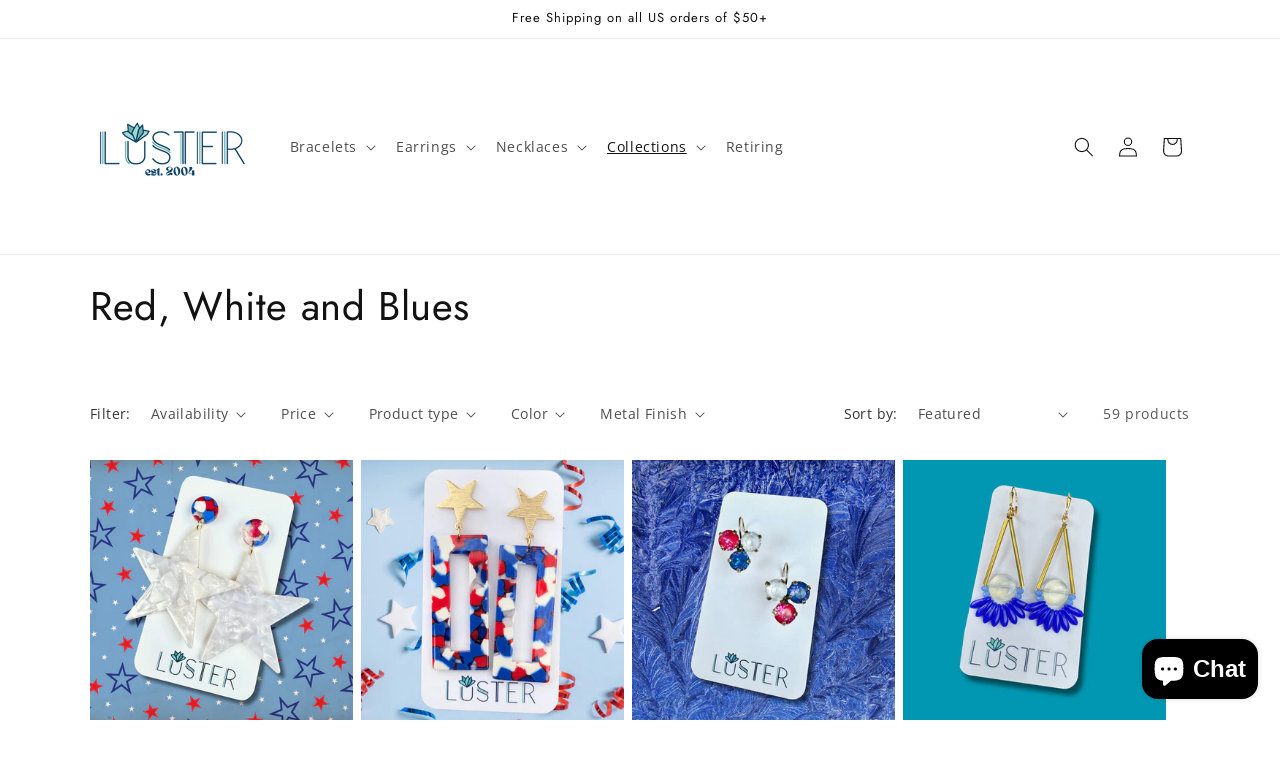

--- FILE ---
content_type: text/css
request_url: https://cdn.shopify.com/extensions/019a9199-05e8-78c8-a6aa-25556075e37a/legal-3/assets/pinit.css
body_size: 1162
content:
@keyframes rapi-fadeIn{0%{opacity:0}to{opacity:1}}.rapi-container{position:relative}.lazyloaded+.rapi-button+.card__preloader,.rapi-hovering img+.rapi-button{display:none!important}.rapi-button{animation-delay:.1s;animation-duration:.25s;animation-fill-mode:both;animation-name:rapi-fadeIn;position:absolute;z-index:2147483000;-webkit-font-smoothing:antialiased;-moz-osx-font-smoothing:grayscale;-webkit-text-size-adjust:100%;-ms-text-size-adjust:100%;text-size-adjust:100%;text-rendering:optimizeLegibility;text-indent:0;height:auto;width:auto;min-height:24px;padding:4px 6px;line-height:1;display:flex;align-items:center;justify-content:center;cursor:pointer;transition:transform .25s ease;box-shadow:0 2px 5px #0000001a;-webkit-backface-visibility:hidden;backface-visibility:hidden;font-size:var(--rapi-button-size);color:var(--rapi-color);background:var(--rapi-background);border-radius:var(--rapi-border-radius)}.rapi-button:hover svg{transform:scale(1.1)}.rapi-button svg{pointer-events:none;transition:transform .2s ease;height:auto;width:var(--rapi-icon-size);fill:var(--rapi-color)}.rapi-button svg circle{fill:var(--rapi-background)}.rapi-button span{font-weight:500;padding-left:3px}.rapi-position--top_left{top:var(--rapi-position-top);left:var(--rapi-position-left)}.rapi-position--top_right{top:var(--rapi-position-top);right:var(--rapi-position-right)}.rapi-position--top_center{top:var(--rapi-position-top);left:50%;transform:translate(-50%)}.rapi-position--bottom_left{bottom:var(--rapi-position-bottom);left:var(--rapi-position-left)}.rapi-position--bottom_right{bottom:var(--rapi-position-bottom);right:var(--rapi-position-right)}.rapi-position--bottom_center{bottom:var(--rapi-position-bottom);left:50%;transform:translate(-50%)}.rapi-position--center{top:50%;left:50%;transform:translate(-50%,-50%);transition-property:margin}.rapi-position--center:hover{transform:translate(-50%,-50%);margin-top:2px}.rapi-size--medium{padding:6px 10px}.rapi-size--medium span{padding-left:5px}.rapi-size--large{padding:8px 15px}.rapi-size--large span{padding-left:8px}.rapi-type--plain{box-shadow:none;background:0 0;padding:0 2px}.rapi-type--outline{box-shadow:none;background:0 0;border:1px solid var(--rapi-color)}body.rapi-modal--opened{overflow:hidden}.rapi-modal{position:fixed;top:0;left:0;width:100%;height:100%;z-index:100000003;background-color:#00000080;display:flex;align-items:center;justify-content:center;font-size:14px;line-height:1.2;color:#202223;opacity:0;animation-duration:1s;animation-fill-mode:both;animation-name:rapi-fadeIn;-webkit-font-smoothing:antialiased;-moz-osx-font-smoothing:grayscale;font-family:-apple-system,BlinkMacSystemFont,San Francisco,Segoe UI,Roboto,Helvetica Neue,sans-serif}.rapi-modal *,.rapi-modal :after,.rapi-modal :before{box-sizing:border-box}.rapi-modal-inner{max-height:calc(100vh - 60px);display:flex;flex-direction:column;width:100%;max-width:600px;margin:20px;text-align:center;border-radius:8px;background-color:#fff;box-shadow:0 26px 80px #0003}.rapi-modal-header{border-bottom:1px solid #dfe3e8;padding:16px 20px;display:flex;align-items:flex-start;flex-shrink:0}.rapi-modal-title{word-wrap:break-word;word-break:break-word;overflow-wrap:break-word;flex:1 1;margin-top:4px;display:block;overflow:hidden;white-space:nowrap;text-overflow:ellipsis;font-size:20px;line-height:28px}.rapi-modal-bodyWrapper{display:flex;flex-grow:1;overflow-x:hidden;-webkit-overflow-scrolling:touch}.rapi-modal-body{width:100%;overflow-y:auto;padding:40px 20px 20px;box-shadow:none}.rapi-modal-body img{max-width:100%;height:auto;display:block;border:1px solid #dfe3e8}.rapi-modal-body h2{text-transform:none;letter-spacing:0;margin-bottom:20px;line-height:24px;font-family:inherit;font-size:28px;font-weight:300;margin-top:20px;color:inherit}.rapi-modal-body p{font-size:16px;line-height:1.4;color:#637381}.rapi-modal-footer{display:flex;align-self:flex-end;align-items:center;justify-content:center;width:100%;min-height:64px;padding:20px}.rapi-modal .rapi-btn{position:relative;display:inline-flex;align-items:center;justify-content:center;min-height:44px;min-width:44px;padding:11px 24px;font-size:17px;background:#008060;border:0 solid transparent;box-shadow:0 1px #0000000d,inset 0 -1px #0003;border-radius:3px;line-height:1;color:#fff;text-align:center;cursor:pointer;-webkit-user-select:none;user-select:none;text-decoration:none;transition-property:background,border,box-shadow;transition-duration:.2s;transition-timing-function:cubic-bezier(.64,0,.35,1);-webkit-tap-highlight-color:transparent}.rapi-modal .rapi-btn:hover{background:#006e52;border-color:transparent;color:#fff}.rapi-modal .rapi-svg{height:80px;width:80px;opacity:1;overflow:visible}.rapi-modal .rapi-checkmark__circle{fill:none;stroke:#008060;stroke-width:1px;stroke-linejoin:round;stroke-miterlimit:10;opacity:0;stroke-dasharray:130;stroke-dashoffset:130;animation:rapi-stroke-dashoffset--circle 1s ease-in-out 0s forwards}.rapi-modal .rapi-checkmark__check{fill:none;stroke:#008060;stroke-width:1px;stroke-linejoin:round;stroke-miterlimit:10;stroke-dasharray:50;stroke-dashoffset:50;animation:rapi-stroke-dashoffset--check 1s ease .5s forwards}.rapi-modal .rapi-cross{animation:rapi-scale--cross .7s ease .35s forwards}.rapi-modal .rapi-cross__path{stroke-dasharray:1000;stroke-dashoffset:0;fill:none;stroke:#d82c0d;stroke-width:4;stroke-miterlimit:10}.rapi-modal .rapi-cross__line{stroke-linecap:round}@keyframes rapi-stroke-dashoffset--circle{0%{stroke-dashoffset:130;opacity:1}to{stroke-dashoffset:0;opacity:1}}@keyframes rapi-stroke-dashoffset--check{0%{stroke-dashoffset:50;opacity:1}to{stroke-dashoffset:0;opacity:1}}@keyframes rapi-scale--cross{0%,to{transform:none}50%{transform:scale3d(1.2,1.2,1)}}.rapi-highlight{font-weight:600;color:#008060}